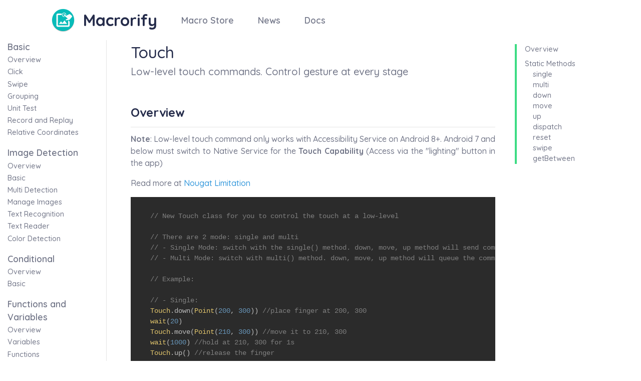

--- FILE ---
content_type: text/html; charset=utf-8
request_url: https://kok-emm.com/docs/reference/touch
body_size: 5137
content:
<!DOCTYPE html>
<html lang="en">
<head>
    <meta charset="utf-8" />
    <meta name="viewport" content="width=device-width, initial-scale=1.0">
    <title>Touch - Macrorify</title>
    <meta name="robots" content="noodp,index,follow" />
    <meta name="description" content="Low-level touch commands. Control gesture at every stage" />
    <meta property="og:image" content="/Content/Images/ic_launcher_round.png" />
    <link rel="icon" href="/Content/favicon.ico" />
    <link href="https://stackpath.bootstrapcdn.com/bootstrap/4.3.1/css/bootstrap.min.css" rel="stylesheet"/>

<link href="/Content/fontawesomecss?v=mbI6ShR8xuA4pK6IacwYCCgd7zXOKHU44hoSGHJuWUU1" rel="stylesheet"/>
<script src="https://kit.fontawesome.com/80982d78bc.js"></script>


<link href="/Content/docs?v=I9E8WEXFFMRnnyh6wzisOGjKfRpFFPfZ-yCYtxoRAGg1" rel="stylesheet"/>

<link href="https://cdnjs.cloudflare.com/ajax/libs/highlight.js/10.7.2/styles/darcula.min.css" rel="stylesheet"/>
<script src="https://cdnjs.cloudflare.com/ajax/libs/highlight.js/10.7.2/highlight.min.js"></script>
        <script src="/Scripts/emscript.js"></script>
    <link href="/Content/style?v=se7-VTGVhzoc0l70xBcxbSSniE6_0wofURJOIMRmi8w1" rel="stylesheet"/>


    <script src="https://code.iconify.design/1/1.0.6/iconify.min.js"></script>

    <script src="https://cdnjs.cloudflare.com/ajax/libs/modernizr/2.8.3/modernizr.min.js"></script>

    <script src="https://cdnjs.cloudflare.com/ajax/libs/snarkdown/2.0.0/snarkdown.umd.min.js"></script>


    
    <!-- Global site tag (gtag.js) - Google Analytics -->
    <script async src="https://www.googletagmanager.com/gtag/js?id=UA-161458611-1"></script>
    <script>
        window.dataLayer = window.dataLayer || [];
        function gtag() { dataLayer.push(arguments); }
        gtag('js', new Date());

        gtag('config', 'UA-161458611-1');
    </script>
</head>
<body>
    <!-- check javascript disable -->
    <noscript>Look like you've disabled Javascript. Most of the site required Javascript to work. If you want to login navigate to /Account/Login.</noscript>

    <div class="body-content text-normal">
        <header class="w-100 position-static">
    <div class="container macrorify-nav-one">
        <div class="macrorify-nav-wrapper">
            <div class="macrorify-nav-left">
                <div class="d-flex align-items-center">
                        <button class="macrorify-nav-toggle d-md-none d-flex align-items-center mr-2" type="button" data-toggle="collapse" data-target="#nav-links" aria-controls="navbarSupportedContent" aria-expanded="false" aria-label="Toggle navigation">
                            <span class="iconify text-heading" data-icon="codicon:three-bars" data-inline="false" style="font-size: 1.5rem"></span>
                        </button>
                    <img class="macrorify-logo" src="/Content/Images/ic_launcher_round.png" alt="Icon" title="Icon">
                    <div class="macrorify-logo-name ml-3"><a href="/" class="text-heading link">Macrorify</a></div>
                 </div>
            </div>
            <div class="macrorify-nav-right collapse" id="nav-links">
                <div class="macrorify-nav-links">
                        <div class="macrorify-nav-links-item ml-5 font-weight-600" style="font-size: 1.1rem">
                            <a href="/macro" class="text-normal link">Macro&nbsp;Store</a>
                        </div>
                        <div class="macrorify-nav-links-item ml-5 font-weight-600" style="font-size: 1.1rem">
                            <a href="/news" class="text-normal link">News</a>
                        </div>
                        <div class="macrorify-nav-links-item ml-5 font-weight-600" style="font-size: 1.1rem">
                            <a href="/docs" class="text-normal link">Docs</a>
                        </div>
                </div>
                    <div class="position-relative macrorify-signin d-none d-md-block">
                        
                    </div>
            </div>
        </div>
    </div>
</header>


        

<div class="container-fluid">
    <div class="row">
        <div class="col-12 col-lg-3 col-xl-2 macrorify-doc-nav-wrapper">
            <div class="d-lg-none d-flex justify-content-start align-items-center cursor-pointer" data-toggle="collapse" data-target="#macrorify-doc-nav">
                <div class="mr-3"><span class="iconify text-muted" data-icon="mdi:menu" data-inline="false" style="font-size: 1.5rem"></span></div>
                <div class="header-6">Index</div>
            </div>
            <div class="macrorify-doc-nav collapse" id="macrorify-doc-nav">
                <div class="macrorify-doc-nav-section">
                    <div class="macrorify-doc-nav-section-heading">
                        Basic
                    </div>
                    <div class="macrorify-doc-nav-section-sub ">
                        <a class="link text-normal" href="/docs/basic">Overview</a>
                    </div>
                    <div class="macrorify-doc-nav-section-sub ">
                        <a class="link text-normal" href="/docs/basic/click">Click</a>
                    </div>
                    <div class="macrorify-doc-nav-section-sub ">
                        <a class="link text-normal" href="/docs/basic/swipe">Swipe</a>
                    </div>
                    <div class="macrorify-doc-nav-section-sub ">
                        <a class="link text-normal" href="/docs/basic/grouping">Grouping</a>
                    </div>
                    <div class="macrorify-doc-nav-section-sub ">
                        <a class="link text-normal" href="/docs/basic/unit-test">Unit Test</a>
                    </div>
                    <div class="macrorify-doc-nav-section-sub ">
                        <a class="link text-normal" href="/docs/basic/record">Record and Replay</a>
                    </div>
                    <div class="macrorify-doc-nav-section-sub ">
                        <a class="link text-normal" href="/docs/basic/relative-coordinates">Relative Coordinates</a>
                    </div>
                </div>

                <div class="macrorify-doc-nav-section mt-3">
                    <div class="macrorify-doc-nav-section-heading">
                        Image Detection
                    </div>
                    <div class="macrorify-doc-nav-section-sub ">
                        <a class="link text-normal" href="/docs/image-detection">Overview</a>
                    </div>
                    <div class="macrorify-doc-nav-section-sub ">
                        <a class="link text-normal" href="/docs/image-detection/basic">Basic</a>
                    </div>
                    <div class="macrorify-doc-nav-section-sub ">
                        <a class="link text-normal" href="/docs/image-detection/multi">Multi Detection</a>
                    </div>
                    <div class="macrorify-doc-nav-section-sub ">
                        <a class="link text-normal" href="/docs/image-detection/manage-images">Manage Images</a>
                    </div>
                    <div class="macrorify-doc-nav-section-sub ">
                        <a class="link text-normal" href="/docs/image-detection/text-recognition">Text Recognition</a>
                    </div>
                    <div class="macrorify-doc-nav-section-sub ">
                        <a class="link text-normal" href="/docs/image-detection/text-reader">Text Reader</a>
                    </div>
                    <div class="macrorify-doc-nav-section-sub ">
                        <a class="link text-normal" href="/docs/image-detection/color-detection">Color Detection</a>
                    </div>
                </div>

                <div class="macrorify-doc-nav-section mt-3">
                    <div class="macrorify-doc-nav-section-heading">
                        Conditional
                    </div>
                    <div class="macrorify-doc-nav-section-sub ">
                        <a class="link text-normal" href="/docs/conditional">Overview</a>
                    </div>
                    <div class="macrorify-doc-nav-section-sub ">
                        <a class="link text-normal" href="/docs/conditional/basic">Basic</a>
                    </div>
                </div>

                <div class="macrorify-doc-nav-section mt-3">
                    <div class="macrorify-doc-nav-section-heading">
                        Functions and Variables
                    </div>
                    <div class="macrorify-doc-nav-section-sub ">
                        <a class="link text-normal" href="/docs/functions-variables">Overview</a>
                    </div>
                    <div class="macrorify-doc-nav-section-sub ">
                        <a class="link text-normal" href="/docs/functions-variables/variables">Variables</a>
                    </div>
                    <div class="macrorify-doc-nav-section-sub ">
                        <a class="link text-normal" href="/docs/functions-variables/functions">Functions</a>
                    </div>
                </div>

                <div class="macrorify-doc-nav-section mt-3">
                    <div class="macrorify-doc-nav-section-heading">
                        Setting Builder
                    </div>
                    <div class="macrorify-doc-nav-section-sub ">
                        <a class="link text-normal" href="/docs/setting-builder">Overview</a>
                    </div>
                    <div class="macrorify-doc-nav-section-sub ">
                        <a class="link text-normal" href="/docs/setting-builder/views">Views</a>
                    </div>
                    <div class="macrorify-doc-nav-section-sub ">
                        <a class="link text-normal" href="/docs/setting-builder/usage">Usage</a>
                    </div>
                </div>

                <div class="macrorify-doc-nav-section mt-3">
                    <div class="macrorify-doc-nav-section-heading">
                        Developer
                    </div>
                    <div class="macrorify-doc-nav-section-sub ">
                        <a class="link text-normal" href="/docs/developer">Overview</a>
                    </div>
                    <div class="macrorify-doc-nav-section-sub ">
                        <a class="link text-normal" href="/docs/developer/basic">Basic</a>
                    </div>
                    <div class="macrorify-doc-nav-section-sub ">
                        <a class="link text-normal" href="/docs/developer/flavor">Flavor</a>
                    </div>
                    <div class="macrorify-doc-nav-section-sub ">
                        <a class="link text-normal" href="/docs/developer/monetize">Monetize</a>
                    </div>
                </div>

                <div class="macrorify-doc-nav-section mt-3">
                    <div class="macrorify-doc-nav-section-heading">
                        Abstract Mode
                    </div>
                    <div class="macrorify-doc-nav-section-sub ">
                        <a class="link text-normal" href="/docs/abstract">Overview</a>
                    </div>
                    <div class="macrorify-doc-nav-section-sub ">
                        <a class="link text-normal" href="/docs/abstract/action">Action</a>
                    </div>
                    <div class="macrorify-doc-nav-section-sub ">
                        <a class="link text-normal" href="/docs/abstract/condition">Condition</a>
                    </div>
                    <div class="macrorify-doc-nav-section-sub ">
                        <a class="link text-normal" href="/docs/abstract/job">Job</a>
                    </div>
                    <div class="macrorify-doc-nav-section-sub ">
                        <a class="link text-normal" href="/docs/abstract/custom-action">Custom Action</a>
                    </div>
                    <div class="macrorify-doc-nav-section-sub ">
                        <a class="link text-normal" href="/docs/abstract/variable">Variable</a>
                    </div>
                </div>

                <div class="macrorify-doc-nav-section mt-3">
                    <div class="macrorify-doc-nav-section-heading">
                        Native Service
                    </div>
                    <div class="macrorify-doc-nav-section-sub ">
                        <a class="link text-normal" href="/docs/native-service">Installation</a>
                    </div>
                </div>

                <div class="macrorify-doc-nav-section mt-3">
                    <div class="macrorify-doc-nav-section-heading">
                        EMScript
                    </div>
                    <div class="macrorify-doc-nav-section-sub ">
                        <a class="link text-normal" href="/docs/emscript">Overview</a>
                    </div>
                    <div class="macrorify-doc-nav-section-sub ">
                        <a class="link text-normal" href="/docs/emscript/basic">Basic Syntax</a>
                    </div>
                    <div class="macrorify-doc-nav-section-sub ">
                        <a class="link text-normal" href="/docs/emscript/examples">Example Usages</a>
                    </div>
                </div>

                <div class="macrorify-doc-nav-section mt-3">
                    <div class="macrorify-doc-nav-section-heading">
                        Reference
                    </div>
                    <div class="macrorify-doc-nav-section-sub ">
                        <a class="link text-normal" href="/docs/reference/changelog">Changelog</a>
                    </div>

                    <div class="macrorify-doc-nav-section-sub  mt-3">
                        <a class="link text-normal" href="/docs/reference/click">click()</a>
                    </div>
                    <div class="macrorify-doc-nav-section-sub ">
                        <a class="link text-normal" href="/docs/reference/swipe">swipe()</a>
                    </div>
                    <div class="macrorify-doc-nav-section-sub ">
                        <a class="link text-normal" href="/docs/reference/wait">wait()</a>
                    </div>
                    <div class="macrorify-doc-nav-section-sub ">
                        <a class="link text-normal" href="/docs/reference/array">Array</a>
                    </div>
                    <div class="macrorify-doc-nav-section-sub ">
                        <a class="link text-normal" href="/docs/reference/map">Map</a>
                    </div>
                    <div class="macrorify-doc-nav-section-sub ">
                        <a class="link text-normal" href="/docs/reference/point">Point</a>
                    </div>
                    <div class="macrorify-doc-nav-section-sub ">
                        <a class="link text-normal" href="/docs/reference/swipepoint">SwipePoint</a>
                    </div>
                    <div class="macrorify-doc-nav-section-sub ">
                        <a class="link text-normal" href="/docs/reference/multiswipe">MultiSwipe</a>
                    </div>
                    <div class="macrorify-doc-nav-section-sub ">
                        <a class="link text-normal" href="/docs/reference/multiswipebuilder">MultiSwipeBuilder</a>
                    </div>
                    <div class="macrorify-doc-nav-section-sub active">
                        <a class="link text-normal" href="/docs/reference/touch">Touch</a>
                    </div>
                    <div class="macrorify-doc-nav-section-sub ">
                        <a class="link text-normal" href="/docs/reference/region">Region</a>
                    </div>
                    <div class="macrorify-doc-nav-section-sub ">
                        <a class="link text-normal" href="/docs/reference/match">Match</a>
                    </div>
                    <div class="macrorify-doc-nav-section-sub ">
                        <a class="link text-normal" href="/docs/reference/matchtext">MatchText</a>
                    </div>
                    <div class="macrorify-doc-nav-section-sub ">
                        <a class="link text-normal" href="/docs/reference/template">Template</a>
                    </div>
                    <div class="macrorify-doc-nav-section-sub ">
                        <a class="link text-normal" href="/docs/reference/templatebuilder">TemplateBuilder</a>
                    </div>
                    <div class="macrorify-doc-nav-section-sub ">
                        <a class="link text-normal" href="/docs/reference/cparam">CParam</a>
                    </div>
                    <div class="macrorify-doc-nav-section-sub ">
                        <a class="link text-normal" href="/docs/reference/sparam">SParam</a>
                    </div>
                    <div class="macrorify-doc-nav-section-sub ">
                        <a class="link text-normal" href="/docs/reference/fparam">FParam</a>
                    </div>
                    <div class="macrorify-doc-nav-section-sub ">
                        <a class="link text-normal" href="/docs/reference/tparam">TParam</a>
                    </div>
                    <div class="macrorify-doc-nav-section-sub ">
                        <a class="link text-normal" href="/docs/reference/rparam">RParam</a>
                    </div>
                    <div class="macrorify-doc-nav-section-sub ">
                        <a class="link text-normal" href="/docs/reference/setting">Setting</a>
                    </div>
                    <div class="macrorify-doc-nav-section-sub ">
                        <a class="link text-normal" href="/docs/reference/settingbuilder">SettingBuilder</a>
                    </div>
                    <div class="macrorify-doc-nav-section-sub ">
                        <a class="link text-normal" href="/docs/reference/dialog">Dialog</a>
                    </div>
                    <div class="macrorify-doc-nav-section-sub ">
                        <a class="link text-normal" href="/docs/reference/textview">TextView</a>
                    </div>
                    <div class="macrorify-doc-nav-section-sub ">
                        <a class="link text-normal" href="/docs/reference/edittext">EditText</a>
                    </div>
                    <div class="macrorify-doc-nav-section-sub ">
                        <a class="link text-normal" href="/docs/reference/checkbox">Checkbox</a>
                    </div>
                    <div class="macrorify-doc-nav-section-sub ">
                        <a class="link text-normal" href="/docs/reference/radiogroup">RadioGroup</a>
                    </div>
                    <div class="macrorify-doc-nav-section-sub ">
                        <a class="link text-normal" href="/docs/reference/imagepicker">ImagePicker</a>
                    </div>
                    <div class="macrorify-doc-nav-section-sub ">
                        <a class="link text-normal" href="/docs/reference/recorder">Recorder</a>
                    </div>
                    <div class="macrorify-doc-nav-section-sub ">
                        <a class="link text-normal" href="/docs/reference/tablayout">TabLayout</a>
                    </div>
                    <div class="macrorify-doc-nav-section-sub ">
                        <a class="link text-normal" href="/docs/reference/record">Record</a>
                    </div>
                    <div class="macrorify-doc-nav-section-sub ">
                        <a class="link text-normal" href="/docs/reference/onscreentext">OnScreenText</a>
                    </div>
                    <div class="macrorify-doc-nav-section-sub ">
                        <a class="link text-normal" href="/docs/reference/console">Con</a>
                    </div>
                    <div class="macrorify-doc-nav-section-sub ">
                        <a class="link text-normal" href="/docs/reference/str">Str</a>
                    </div>
                    <div class="macrorify-doc-nav-section-sub ">
                        <a class="link text-normal" href="/docs/reference/num">Num</a>
                    </div>
                    <div class="macrorify-doc-nav-section-sub ">
                        <a class="link text-normal" href="/docs/reference/color">Color</a>
                    </div>
                    <div class="macrorify-doc-nav-section-sub ">
                        <a class="link text-normal" href="/docs/reference/datetime">DateTime</a>
                    </div>
                    <div class="macrorify-doc-nav-section-sub ">
                        <a class="link text-normal" href="/docs/reference/timespan">TimeSpan</a>
                    </div>
                    <div class="macrorify-doc-nav-section-sub ">
                        <a class="link text-normal" href="/docs/reference/stopwatch">Stopwatch</a>
                    </div>
                    <div class="macrorify-doc-nav-section-sub ">
                        <a class="link text-normal" href="/docs/reference/clipboard">Clipboard</a>
                    </div>
                    <div class="macrorify-doc-nav-section-sub ">
                        <a class="link text-normal" href="/docs/reference/overlay">Overlay</a>
                    </div>
                    <div class="macrorify-doc-nav-section-sub ">
                        <a class="link text-normal" href="/docs/reference/file">File</a>
                    </div>
                    <div class="macrorify-doc-nav-section-sub ">
                        <a class="link text-normal" href="/docs/reference/sys">Sys</a>
                    </div>
                    <div class="macrorify-doc-nav-section-sub ">
                        <a class="link text-normal" href="/docs/reference/cache">Cache</a>
                    </div>
                    <div class="macrorify-doc-nav-section-sub ">
                        <a class="link text-normal" href="/docs/reference/screencapture">ScreenCapture</a>
                    </div>
                    <div class="macrorify-doc-nav-section-sub ">
                        <a class="link text-normal" href="/docs/reference/env">Env</a>
                    </div>
                    <div class="macrorify-doc-nav-section-sub ">
                        <a class="link text-normal" href="/docs/reference/math">Math</a>
                    </div>
                    <div class="macrorify-doc-nav-section-sub " style="margin-bottom: 3rem">
                        <a class="link text-normal" href="/docs/reference/version">Version</a>
                    </div>
                </div>
            </div>
        </div>
        <div class="col-12 col-lg-9 col-xl-10">
            <div class="row flex-row-reverse">
                <div class="col-12 col-md-3 macrorify-doc-table-wrapper mt-3 mt-md-0">
                    <div class="macrorify-doc-table">
<div class="macrorify-doc-table-heading">
    <a class="link text-normal" href="#overview">Overview</a>
</div>
<div class="macrorify-doc-table-heading">
    <a class="link text-normal" href="#static-methods">Static Methods</a>
</div>
    <div class="macrorify-doc-table-sub">
        <a class="link text-normal" href="#single">single</a>
    </div>

    <div class="macrorify-doc-table-sub">
        <a class="link text-normal" href="#multi">multi</a>
    </div>

    <div class="macrorify-doc-table-sub">
        <a class="link text-normal" href="#down">down</a>
    </div>

    <div class="macrorify-doc-table-sub">
        <a class="link text-normal" href="#move">move</a>
    </div>

    <div class="macrorify-doc-table-sub">
        <a class="link text-normal" href="#up">up</a>
    </div>

    <div class="macrorify-doc-table-sub">
        <a class="link text-normal" href="#dispatch">dispatch</a>
    </div>

    <div class="macrorify-doc-table-sub">
        <a class="link text-normal" href="#reset">reset</a>
    </div>

    <div class="macrorify-doc-table-sub">
        <a class="link text-normal" href="#swipe">swipe</a>
    </div>

    <div class="macrorify-doc-table-sub">
        <a class="link text-normal" href="#getbetween">getBetween</a>
    </div>

                    </div>
                </div>
                <div class="col-12 col-md-9 pl-lg-5 pr-lg-4">
                    <div class="macrorify-doc-content">
                        <div class="header-3 text-heading">
                            Touch
                        </div>
                        <p class="header-6 text-normal font-weight-500">
                            Low-level touch commands. Control gesture at every stage
                        </p>



<div class="header-5 macrorify-doc-content-heading text-heading" id="overview">
    Overview
</div>
<p>
    <b>Note</b>: Low-level touch command only works with Accessibility Service on Android 8+. Android 7 and below must switch to Native Service for the <b>Touch Capability</b> (Access via the "lighting" button in the app)
</p>
<p>
    Read more at <a class="link" href="/docs/basic/swipe#nougat-limit">Nougat Limitation</a>
</p>
<pre class="lang-emscript">
<code>
    // New Touch class for you to control the touch at a low-level

    // There are 2 mode: single and multi
    // - Single Mode: switch with the single() method. down, move, up method will send command immediately, index is ignored and default to 0. Use to control 1 finger
    // - Multi Mode: switch with multi() method. down, move, up method will queue the commands for each finger. Use dispatch() method to dispatch the queued commands. Use reset() to clear queue

    // Example:

    // - Single:
    Touch.down(Point(200, 300)) //place finger at 200, 300
    wait(20)
    Touch.move(Point(210, 300)) //move it to 210, 300
    wait(1000) //hold at 210, 300 for 1s
    Touch.up() //release the finger

    // - Multi
    Touch.multi()
    Touch.down(Point(200, 300)) //place finger 0 at 200,300
    Touch.down(Point(300, 300), 1) //place finger 1 at 300,300
    Touch.dispatch() //send command
    wait(20)
    Touch.move(Point(300, 400), 1) //move finger 1 to 300,400
    Touch.dispatch()
    wait(20)
    Touch.down(Point(200, 500)) //move finger 0 to 200,500
    Touch.down(Point(300, 500), 1) //move finger 1 to 300,500
    Touch.dispatch()
    wait(1000)
    Touch.up() //release all fingers
    Touch.dispatch()

    // Note:
    // 1. A gesture is comprise of a down, multiple optional move and a single up. Multiple fingers also count as 1 gesture
    // 2. There can only be one gesture on the screen
    // 3. If another gesture is initialized (via down) while the previous gesture is not finished (not up yet) then the previous gesture will be canceled but also the new gesture will be invalidated

    // From 3 points above: 
    // - A gesture must be complete, an invalid down, move, up sequence will do nothing and also cancel whatever commands you've sent
    // - From point 3, hold one finger and another finger tapping will not work (start another down gesture while previous is not finished)

    // This class doesn't work on Android 7 users with Accessibility Service so it's good practice to check for that and warn the user to switch to Native Service
    // Example detect code
    if (Sys.info("dev.sdk") < 26 and Sys.info("dev.touch") == 0)
        Sys.err("Android 7 with Accessibility detected. Please install Native Service and switch the Touch Capability method in the app for this macro to work")
</code>
</pre>

<div class="header-5 macrorify-doc-content-heading text-heading" id="static-methods">
    Static Methods
</div>
    <div class="header-6 macrorify-doc-content-sub text-heading" id="single">
        single
    </div>
    <code>static void&nbsp;single()</code>
    <p>Switch to Single Mode.<br/><br/><b>Single Mode</b>: <code>down, move, up</code> method will send command immediately, index is ignored and default to 0. Use to control 1 finger</p>


    <div class="header-6 macrorify-doc-content-sub text-heading" id="multi">
        multi
    </div>
    <code>static void&nbsp;multi()</code>
    <p>Switch to Multi Mode.<br/><br/><b>Multi Mode</b>: <code>down, move, up</code> method will queue the commands for each finger. Use <code>dispatch()</code> method to dispatch the queued commands. Use <code>reset()</code> to clear queue</p>


    <div class="header-6 macrorify-doc-content-sub text-heading" id="down">
        down
    </div>
    <code>static void&nbsp;down(point: <a class="link" target="blank" href="/docs/reference/point">Point</a>, index: <span class="macrorify-code-literal">number</span> = 0)</code>
    <p>Send down command, the finger is held until <code>up()</code> is called</p>
        <table class="table table-bordered">
            <tbody>
                    <tr>
                        <td colspan="2" class="text-heading">
                            Parameters
                        </td>
                    </tr>
        
            <tr>
                <td>
                    point
                </td>
                <td>
                    Coordinates to send command
                </td>
            </tr>
        
        
            <tr>
                <td>
                    index
                </td>
                <td>
                    Index of the finger (0-9)
                </td>
            </tr>
        
                            </tbody>
        </table>


    <div class="header-6 macrorify-doc-content-sub text-heading" id="move">
        move
    </div>
    <code>static void&nbsp;move(point: <a class="link" target="blank" href="/docs/reference/point">Point</a>, index: <span class="macrorify-code-literal">number</span> = 0)</code>
    <p>Send move command, the finger is moved to <code>point</code>. Can only be called after <code>down()</code></p>
        <table class="table table-bordered">
            <tbody>
                    <tr>
                        <td colspan="2" class="text-heading">
                            Parameters
                        </td>
                    </tr>
        
            <tr>
                <td>
                    point
                </td>
                <td>
                    Coordinates to send command
                </td>
            </tr>
        
        
            <tr>
                <td>
                    index
                </td>
                <td>
                    Index of the finger (0-9)
                </td>
            </tr>
        
                            </tbody>
        </table>


    <div class="header-6 macrorify-doc-content-sub text-heading" id="up">
        up
    </div>
    <code>static void&nbsp;up(index: <span class="macrorify-code-literal">number</span> = 0)</code>
    <p>Send up command, lift the finger. Can only be called after <code>down()</code> or <code>move()</code>. Calling this method in Multi Mode without any arguments will lift all fingers</p>
        <table class="table table-bordered">
            <tbody>
                    <tr>
                        <td colspan="2" class="text-heading">
                            Parameters
                        </td>
                    </tr>
        
            <tr>
                <td>
                    index
                </td>
                <td>
                    Index of the finger (0-9)
                </td>
            </tr>
        
                            </tbody>
        </table>


    <div class="header-6 macrorify-doc-content-sub text-heading" id="dispatch">
        dispatch
    </div>
    <code>static void&nbsp;dispatch()</code>
    <p>Only in Multi Mode. Dispatch all queued touch commands</p>


    <div class="header-6 macrorify-doc-content-sub text-heading" id="reset">
        reset
    </div>
    <code>static void&nbsp;reset()</code>
    <p>Only in Multi Mode. Reset the touch commands queue</p>


    <div class="header-6 macrorify-doc-content-sub text-heading" id="swipe">
        swipe
    </div>
    <code>static void&nbsp;swipe(swipePoint: <a class="link" target="blank" href="/docs/reference/swipepoint">SwipePoint</a>)</code>
    <p>Helper method to create a smooth swipe. Can only be called after <code>down()</code> and in Single Mode</p>
        <table class="table table-bordered">
            <tbody>
                    <tr>
                        <td colspan="2" class="text-heading">
                            Parameters
                        </td>
                    </tr>
        
            <tr>
                <td>
                    swipePoint
                </td>
                <td>
                    Coordinates and speed are used to create swipe path
                </td>
            </tr>
        
                            </tbody>
        </table>


    <div class="header-6 macrorify-doc-content-sub text-heading" id="getbetween">
        getBetween
    </div>
    <code>static <a class="link" target="blank" href="/docs/reference/point">Point[]</a>&nbsp;getBetween(swipePoint: <a class="link" target="blank" href="/docs/reference/swipepoint">SwipePoint</a>, point: <a class="link" target="blank" href="/docs/reference/point">Point</a>)</code>
    <p>Helper method to generate in-between points between two points.</p>
        <table class="table table-bordered">
            <tbody>
                    <tr>
                        <td colspan="2" class="text-heading">
                            Parameters
                        </td>
                    </tr>
        
            <tr>
                <td>
                    swipePoint
                </td>
                <td>
                    Coordinates and speed are used to create swipe path
                </td>
            </tr>
        
        
            <tr>
                <td>
                    point
                </td>
                <td>
                    The end point
                </td>
            </tr>
        
                                    <tr>
                        <td colspan="2" class="text-heading">
                            Return
                        </td>
                    </tr>
                    <tr>
                        <td>
                            <a class="link" target="blank" href="/docs/reference/point">Point[]</a>
                        </td>
                        <td>
                            The in-between points
                        </td>
                    </tr>
            </tbody>
        </table>

                    </div>
                </div>
            </div>
        </div>
    </div>
</div>




        <section class="macrorify-footer text-normal">
    <div class="container">
        <div class="row">
            <div class="col-12 col-lg-4">
                <div class="d-flex align-items-center">
                    <img class="macrorify-logo" src="/Content/Images/ic_launcher_round.png" alt="Icon" title="Icon" />

                    <div class="macrorify-footer-appname text-heading">
                        Macrorify
                    </div>
                </div>
                <div class="font-weight-500 macrorify-footer-appdesc">
                    Auto Clicker with powerful Image Detection and Text Recognition
                </div>
            </div>
            <div class="col-12 col-lg-4 mt-5 mt-lg-0">
                <div class="macrorify-footer-nav d-flex justify-content-between">
                    <div class="macrorify-footer-nav-content">
                        <div class="macrorify-footer-nav-content-heading font-weight-700 text-heading">
                            Explore
                        </div>
                        <div class="macrorify-footer-nav-content-sub">
                            <a class="macrorify-footer-link text-normal" href="/macro" target="_blank">Macro Store</a>
                        </div>
                        <div class="macrorify-footer-nav-content-sub">
                            <a class="macrorify-footer-link text-normal" href="/news" target="_blank">News</a>
                        </div>
                        <div class="macrorify-footer-nav-content-sub">
                            <a class="macrorify-footer-link text-normal" href="/docs" target="_blank">Docs</a>
                        </div>
                        <div class="macrorify-footer-nav-content-sub">
                            <a class="macrorify-footer-link text-normal" href="https://play.google.com/store/apps/details?id=com.kok_emm.mobile" target="_blank">Download</a>
                        </div>
                    </div>
                    <div class="macrorify-footer-nav-content">
                        <div class="macrorify-footer-nav-content-heading font-weight-700 text-heading">
                            Links
                        </div>
                        <div class="macrorify-footer-nav-content-sub">
                            <a class="macrorify-footer-link text-normal" href="/contact" target="_blank">Contact</a>
                        </div>
                        <div class="macrorify-footer-nav-content-sub">
                            <a class="macrorify-footer-link text-normal" href="/privacy" target="_blank">Privacy</a>
                        </div>
                        <div class="macrorify-footer-nav-content-sub">
                            <a class="macrorify-footer-link text-normal" href="/terms" target="_blank">Terms</a>
                        </div>
                        <div class="macrorify-footer-nav-content-sub">
                            <a class="macrorify-footer-link text-normal" href="/community-guidelines" target="_blank">Guidelines</a>
                        </div>
                    </div>
                </div>
            </div>
            <div class="col-12 col-lg-4 mt-5 mt-lg-0">
                <div class="d-flex justify-content-around align-items-center h-100 px-5 py-3">
                    <div class="macrorify-footer-social-item d-flex justify-content-center align-items-center position-relative">
                        <span class="iconify" data-icon="mdi:facebook" data-inline="false" style="color: #FFF;"></span>
                        <a href="https://www.facebook.com/Macrorify-103809774467636" target="_blank" class="w-100 h-100 position-absolute"></a>
                    </div>
                    <div class="macrorify-footer-social-item d-flex  justify-content-center align-items-center position-relative">
                        <span class="iconify" data-icon="mdi:youtube" data-inline="false" style="color: #FFF;"></span>
                        <a href="https://www.youtube.com/channel/UCDhaksKwmDSs81_qYvohz3A" target="_blank" class="w-100 h-100 position-absolute"></a>
                    </div>
                    <div class="macrorify-footer-social-item d-flex  justify-content-center align-items-center position-relative">
                        <span class="iconify" data-icon="mdi:discord" data-inline="false" style="color: #FFF;"></span>
                        <a href="https://bit.ly/macrorifydiscord" target="_blank" class="w-100 h-100 position-absolute"></a>
                    </div>
                </div>
            </div>
        </div>
    </div>
</section>

        <section>
            <div class="text-center text-normal font-weight-500 mt-5">
                <p class="copy-right">&copy; 2026 - Macrorify by KoK-CODE</p>
            </div>
        </section>
    </div>
    <script src="https://code.jquery.com/jquery-3.4.1.min.js"></script>


<script src="https://cdnjs.cloudflare.com/ajax/libs/jquery-validate/1.17.0/jquery.validate.min.js"></script>
<script src="https://cdnjs.cloudflare.com/ajax/libs/jquery-validation-unobtrusive/3.2.11/jquery.validate.unobtrusive.min.js"></script>

    <script src="https://cdnjs.cloudflare.com/ajax/libs/popper.js/1.14.3/umd/popper.min.js"></script>

    <script src="https://stackpath.bootstrapcdn.com/bootstrap/4.3.1/js/bootstrap.min.js"></script>

    <script src="/Scripts/js?v=P5fBl3-IQT_YNqF6XTL5UkrYO4mooahf5Yqf6KPmpec1"></script>


        <script>
            hljs.highlightAll();
        </script>

    
</body>
</html>

--- FILE ---
content_type: text/css; charset=utf-8
request_url: https://kok-emm.com/Content/docs?v=I9E8WEXFFMRnnyh6wzisOGjKfRpFFPfZ-yCYtxoRAGg1
body_size: 236
content:
.macrorify-doc-nav-wrapper{position:sticky;top:2.5rem;left:0;height:calc(100vh - 2.5rem);z-index:888;overflow-y:auto;border-right:1px solid rgba(0,0,0,.1);font-size:.9rem}.macrorify-doc-nav-section-heading{font-size:1.1rem;font-weight:600}.macrorify-doc-nav-section-sub{margin-top:.2rem}.macrorify-doc-nav-section-sub.active>a{color:#fd632f!important}.macrorify-doc-table-wrapper{position:sticky;top:2.5rem;right:0;height:calc(100vh - 2.5rem);z-index:888;overflow-y:auto;font-size:.9rem}.macrorify-doc-nav-wrapper::-webkit-scrollbar,.macrorify-doc-table-wrapper::-webkit-scrollbar{height:.3rem;width:.3rem}.macrorify-doc-nav-wrapper::-webkit-scrollbar-corner,.macrorify-doc-table-wrapper::-webkit-scrollbar-corner{background:0}.macrorify-doc-nav-wrapper::-webkit-scrollbar-thumb,.macrorify-doc-table-wrapper::-webkit-scrollbar-thumb{background:rgba(129,139,139,.25);border-radius:.5rem}.macrorify-doc-table{border-left:4px solid #3ddc84;padding-left:1rem}.macrorify-doc-table-heading{margin-top:.5rem}.macrorify-doc-table-sub{margin-left:1rem}.macrorify-doc-content{text-align:justify}.macrorify-doc-content li{margin-top:.3rem}.macrorify-doc-content-heading{margin-top:3rem;margin-bottom:.7rem;padding-bottom:.7rem;border-bottom:1px solid rgba(0,0,0,.1)}.macrorify-doc-content-sub{font-weight:600;font-size:1.1rem;position:relative;padding-left:1.5rem;margin-top:1.5rem;margin-bottom:.5rem}.macrorify-doc-content-sub:before{content:"#";color:#fc0076;position:absolute;left:0;margin-top:.15rem;padding-right:.5em;font-size:1.2em;line-height:1;font-weight:bold}.macrorify-svg-icon{width:2rem;position:relative;bottom:-.5rem;margin:0 .2rem}.macrorify-doc-iconify{font-size:2rem;vertical-align:-.25em}.macrorify-doc-img{max-width:15rem;margin-top:.2rem;margin-bottom:.5rem}.macrorify-code-literal{color:#6896ba}.macrorify-code-string{color:#6a8759}.macrorify-doc-content td[colspan="2"]{background-color:rgba(0,0,0,.05);font-size:1.1rem;font-weight:700}

--- FILE ---
content_type: text/css; charset=utf-8
request_url: https://kok-emm.com/Content/style?v=se7-VTGVhzoc0l70xBcxbSSniE6_0wofURJOIMRmi8w1
body_size: 2834
content:
@import url('https://fonts.googleapis.com/css?family=Quicksand:400,500,600,700&display=swap');.logo{width:9rem;display:block}body{font-family:'Quicksand',sans-serif;height:100%;margin:0;padding:0;font-weight:500}.icon-link{cursor:pointer}.cursor-pointer{cursor:pointer}.padding{padding:1rem}.jumbotron{border-radius:0}.fas,.far{transition:100ms transform}.fas:hover,.far:hover{transform:scale(1.1)}.table-row-padding td{padding-top:1rem;padding-bottom:1rem}.dropdown-divider{width:90%;margin:auto}.dropdown .dropdown-menu.dropdown-menu-right{margin-right:1.4rem;margin-top:-.5rem}.dropdown-login{min-width:20.8rem;padding:2rem}.fa-check-circle{color:green}.fa-times-circle{color:red}.notification{display:none;position:fixed;top:1rem;right:1rem;z-index:9999;max-width:50vw;transition:100ms top}.spinner-border{width:3rem;height:3rem;z-index:9990}.spinner-cover{background-color:rgba(200,200,200,.05);position:fixed;width:100vw;height:100vh;top:0;left:0;display:flex;justify-content:center;align-items:center}.description{display:none;position:absolute;z-index:3;max-width:45vw;max-height:50vh}.description img{width:100%}.pagesize-select{flex:0 0 4rem;-ms-flex:0 0 4rem}.table-macro th{position:relative}th a{position:absolute;height:100%;width:100%;top:0;left:0}.table-macro thead tr th,.table-macro tbody tr td{overflow:hidden;white-space:nowrap}.sort,.sort-asc,.sort-desc{cursor:pointer}.sort::before{content:"";font-family:'Font Awesome 5 Pro','Font Awesome 5 Free';margin-right:.5rem}.sort-desc::before{content:"";font-family:'Font Awesome 5 Pro','Font Awesome 5 Free';margin-right:.5rem}.sort-asc::before{content:"";font-family:'Font Awesome 5 Pro','Font Awesome 5 Free';margin-right:.5rem}.link{cursor:pointer;color:#3498db;text-decoration:none;transition:color 200ms ease-in-out}.link:hover{color:#fd632f;text-decoration:none}.fa-search{color:#2c3e50}.fa-search:hover{color:#6b6b6b}#myMacroTable{margin-left:auto;margin-right:auto;width:75%}.table-macro{overflow:auto}.table thead th{border-bottom:0;border-top:0}.table-macro thead tr{background-color:#3498db;color:#ecf0f1;font-size:1.1rem}.table-macro thead tr th:first-child{border-top-left-radius:10px}.table-macro thead tr th:last-child{border-top-right-radius:10px}.table-macro tbody tr:last-child{border-bottom:2px solid #3498db}.table-macro .thead>th{min-width:200px}.table-macro tbody tr:hover{background-color:#ecf0f1}.search-box{position:relative;border:0;width:40px;height:40px;font-size:.9rem}.search-box input{position:absolute;right:0;padding:0 1rem;height:40px;border:0;border-radius:40px;width:35px;opacity:0;outline:0;transition:200ms width}.search-box:hover>input{width:200px;opacity:1;border:1px solid #000}.search-box:hover>.search-btn{border:0}.search-btn{display:flex;justify-content:center;align-items:center;position:absolute;right:0;height:40px;width:40px;border-radius:50%;border:1px solid #000}.center{display:grid}.center>.table-macro{justify-self:center}.macro-toolbar-container{display:grid;grid-template-columns:max-content 1fr}.macro-toolbar-container .macro-navigation{display:grid;grid-template-columns:max-content max-content max-content}.macrosummary-container{display:grid;grid-template-columns:max-content 1fr max-content 1fr;grid-column-gap:1rem;color:#313131}.fa-comment-dots{color:#16a085}.comment-box{font-size:.95rem}.comment-area>.comment{margin-bottom:1rem}.comment{padding:0 .5rem 0 .5rem;border-left:2px solid #edeff1}.comment-area>.comment{margin-bottom:1rem}.comment-header{font-size:.85rem;opacity:.7}.comment-header>.comment-header-username{color:#dc3545}.comment-header .comment-header-divider{margin:0 .1rem 0 .1rem}.comment-header>.comment-header-date{font-size:.75rem}.comment-header .comment-header-lastedited{font-size:.75rem;font-style:italic}.comment .subcomment{margin-left:.5rem;margin-right:-.5rem}.comment .comment-footer{display:flex;margin-top:.3rem;justify-content:flex-end;align-content:flex-end;min-height:1.8rem}.comment .comment-footer button{height:80%;font-size:small;color:#87838c}.comment .comment-body{white-space:pre-line}.sup-number{display:inline-flex;flex-direction:column;justify-content:center;position:relative;height:1.2rem;width:1.2rem;bottom:.7rem;right:.65rem;border:1px solid #fff;border-radius:50%;color:#fff;text-align:center;font-size:.8rem;margin-right:-1rem}.changelog{}.changelog .changelog-title{cursor:pointer;font-size:150%;color:#34495e;margin-top:1rem}.changelog .changelog-title:first-of-type{margin-top:0}.changelog .changelog-content{margin-left:1.2rem;padding-left:1rem;border-left:2px solid #2980b9}.changelog .changelog-content .changelog-content-section{display:grid;grid-template-columns:max-content 1fr;grid-auto-rows:2.4rem max-content;grid-column-gap:.8rem;grid-row-gap:.5rem;margin-bottom:.5rem;grid-template-areas:'icon title' 'icon list';padding-left:1rem;padding-right:1rem}.changelog .changelog-content .changelog-content-section:first-of-type{padding-top:.5rem}.changelog .changelog-content .changelog-content-icon{grid-area:icon;width:2.4rem;height:2.4rem;border:0;border-radius:50%;background-color:#2980b9;text-align:center;font-size:1.2rem}.changelog .changelog-content .changelog-content-icon .fas{vertical-align:bottom;color:#fff}.changelog-content-section .changelog-content-section-title{grid-area:title;font-size:1.2rem;color:#34495e;align-self:center;vertical-align:middle}.changelog-content-section .changelog-content-section-list ul{padding-left:1rem;padding-bottom:0;margin-bottom:0}.video-modal .fas.fa-times{position:absolute;top:1rem;right:1rem;font-size:3rem;color:#ecf0f1;opacity:.8;transition:200ms opacity;cursor:pointer}.video-modal .fas.fa-times:hover{opacity:1}.video-modal iframe{position:absolute;top:50%;left:50%;transform:translate(-50%,-50%);width:80vw;height:45vw}.field-validation-error{color:#dc3545;overflow:hidden;color:red;font-style:italic}.input-validation-error{border-color:#dc3545}.macrorify-nav-one{padding:1rem 2rem}.macrorify-nav-toggle{padding:.5rem;border:0;border-radius:.2rem;background-color:transparent;cursor:pointer}.macrorify-nav-wrapper{display:flex;align-items:center}.macrorify-nav-left{display:flex;align-items:center}.macrorify-nav-right{display:flex;justify-content:space-between;align-items:center;width:100%}.macrorify-nav-right.show,.macrorify-nav-right.collapse{display:flex}.macrorify-nav-links{display:flex;justify-content:flex-start}.macrorify-logo{width:3rem}.macrorify-logo-name{font-size:2rem;font-weight:bold}.macrorify-footer{margin-top:10rem}.macrorify-footer-nav-content-heading{margin-top:.75rem;font-size:1.1rem;margin-bottom:1.625rem}.macrorify-footer-nav-content-sub{font-weight:500;font-size:1rem;margin-top:1rem}.macrorify-footer-appname{font-size:2rem;font-weight:700;margin-left:1rem}.macrorify-footer-appdesc{margin-top:1rem}.macrorify-footer-social-item{width:3rem;height:3rem;border-radius:50%;background-color:#737789;cursor:pointer;font-size:2rem;transition:background-color 200ms ease-in-out}.macrorify-footer-social-item:hover{background-color:#08bdba}.macrorify-footer-link{text-decoration:none;transition:color 200ms ease-in-out}.macrorify-footer-link:hover{text-decoration:none;color:#fd632f}.bottom-notification-wrapper{position:fixed;bottom:0;border-top:.1rem solid #3498db;padding:.5rem 2rem;width:100%;background-color:#fff;visibility:hidden;color:#34495e}.bottom-notification-wrapper .bottom-notification-title{font-size:1.2rem;color:#2980b9}.bottom-notification-wrapper .bottom-notification-close{position:absolute;top:1rem;right:1rem;font-size:1rem;cursor:pointer;color:#3498db}.lazy-img{position:relative;padding:0 1rem;margin-bottom:.5rem}.lazy-img img{max-width:100%}[data-lazy="img"]{visibility:hidden;opacity:0}[data-lazy="spinner"]{position:absolute;left:50%;top:50%;transform:translate(-50%,-50%);color:#3498db}.slideDown{animation:slideDown 500ms ease-in-out forwards}.slideUp{animation:slideUp 500ms ease-in-out forwards}.slideUpMargin{animation:slideUpMargin 500ms ease-in-out forwards}@keyframes slideDown{from{transform:translate(0,-10px);opacity:0;visibility:hidden}to{transform:translate(0,0);opacity:1;visibility:visible}}@keyframes slideUp{from{transform:translateY(10px);opacity:0}to{transform:translateY(0);opacity:1}}@keyframes slideUpMargin{from{margin-top:10px;opacity:0}to{margin-top:inherit;opacity:1}}@keyframes slideLeft{from{transform:translateX(10px);opacity:0}to{transform:inherit;opacity:inherit}}@keyframes move{from{transform:rotate(0deg) translateX(-.5rem)}to{transform:rotate(360deg) translateX(.5rem)}}.btn-round{padding:.5rem 2rem;border-radius:3rem;border:none;outline:none;transition:opacity 200ms ease-in-out;text-decoration:none}.btn-round:hover{opacity:.8;text-decoration:none}.btn-round:focus{outline:none;border:solid 1px #ff006669}.text-deepred{color:#ff4500}.text-green{color:#16a085}.text-dark-green{color:#27ae60}.text-red-light{color:#e74c3c}.text-red-dark{color:#c0392b}.text-dark-purple{color:#8e44ad}.text-white-light{color:#ecf0f1}.text-gray-1{color:#95a5a6}.text-normal{color:#737789}.text-heading{color:#252c4b}.text-crimson{color:#f06}.text-material-secondary{color:#03dac6}.br-green-1{background-color:#1abc9c}.br-green-2{background-color:#16a085}.br-blue-1{background-color:#3498db}.br-blue-2{background-color:#2980b9}.br-gray-1{background-color:#95a5a6}.br-deep-red{background-color:#ff4500}.bg-peter{background-color:#3498db}.bgi-gradient-red{background-image:linear-gradient(60deg,#fc0076,#ff80bf)}.header-1{font-size:2.5rem}.header-2{font-size:2.25rem}.header-3{font-size:2rem}.header-4{font-size:1.75rem;font-weight:bold}.header-5{font-size:1.5rem;font-weight:bold}.header-6{font-size:1.25rem;font-weight:bold}.header-margin-1-2{margin-bottom:1rem;margin-top:2rem}.font-size-1-2{font-size:1.2rem}.font-weight-400{font-weight:400}.font-weight-500{font-weight:500}.font-weight-600{font-weight:600}.font-weight-700{font-weight:700}@media only screen and (min-width:1024px)and (max-height:1366px)and (orientation:portrait)and (-webkit-min-device-pixel-ratio:1.5){}@media only screen and (max-width:1199px){.macrorify-home-main-ss-one{height:35rem;right:12rem}.macrorify-home-main-ss-two{height:30rem}.macrorify-home-imagedec-left{padding-left:0}.macrorify-home-features-left{width:100%}}@media only screen and (max-width:992px){.table-macro thead tr th:nth-child(4){border-top-right-radius:10px}#navbar .nav-link{font-size:1rem;margin-right:0}.macrorify-home-main{height:65rem}.macrorify-home-main-ss{margin-top:3rem}.macrorify-home-main-ss-one{right:16rem}.macrorify-home-main-ss-two{right:2rem}.macrorify-home-imagedec-bg{width:60rem}.macrorify-home-main-left{text-align:center;padding-top:3rem}.macrorify-home-main-cta{align-self:center}.macrorify-home-imagedec-left{display:none}.macrorify-doc-nav-wrapper{position:static;height:auto}.macrorify-doc-table-wrapper{position:static;height:auto}}@media only screen and (min-width:992px){.macrorify-doc-nav{display:block!important}}@media only screen and (max-width:768px){.macrorify-logo{width:2.5rem}.macrorify-nav-one{padding:1rem 1rem}.macrorify-nav-wrapper{flex-direction:column;align-items:flex-start}.macrorify-nav-right{flex-direction:column;align-items:flex-start}.macrorify-nav-right .nav-item button{padding-left:0}.macrorify-nav-right.collapse{display:none}.macrorify-nav-right.collapse.show{display:flex}.macrorify-nav-links{flex-direction:column}.macrorify-nav-links .macrorify-nav-links-item{margin-left:0!important;margin-top:.5rem;font-size:1rem}}@media only screen and (max-width:576px){.table-macro thead tr th{overflow:hidden;white-space:nowrap}.table-macro tbody tr td{overflow:auto;white-space:normal}.macro-toolbar-container{grid-template-columns:1fr;grid-template-rows:max-content max-content;grid-row-gap:.3rem}.macrosummary-container{grid-template-columns:max-content}.macrosummary-container>label{margin-top:.5rem;margin-bottom:0}.macrosummary-container>label:first-of-type{margin-top:0}.unordered-list{padding-left:0}.index-container{width:18rem;font-size:.9rem;padding-left:2rem;right:-16rem}.index-container .index-btn img{width:2rem}.macrorify-logo-name{font-size:1.5rem}.macrorify-home-main-heading{font-size:3.375rem}.macrorify-home-main-sub{font-size:1.2rem}.macrorify-home-imagedec-card{width:36rem}.macrorify-home-imagedec-right-content{width:24rem;padding-left:2rem}.macrorify-home-imagedec-right-content-heading{font-size:1.875rem}.macrorify-home-imagedec-right-content-sub{font-size:1.2rem}.macrorify-home-imagedec-right-content-item{font-size:1rem}.macrorify-home-main-ss-one{right:50%;transform:translate(50%,0)}.macrorify-home-main-ss-two{display:none}.macrorify-home-features-item-icon{width:5rem;height:5rem;font-size:3rem}.macrorify-home-features-item-icon-bg{width:5rem;height:5rem}.macrorify-home-features-item-content-sub{font-size:1rem}}

--- FILE ---
content_type: application/javascript; charset=utf-8
request_url: https://cdnjs.cloudflare.com/ajax/libs/snarkdown/2.0.0/snarkdown.umd.min.js
body_size: 635
content:
!function(e,n){"object"==typeof exports&&"undefined"!=typeof module?module.exports=n():"function"==typeof define&&define.amd?define(n):(e=e||self).snarkdown=n()}(this,function(){var m={"":["<em>","</em>"],_:["<strong>","</strong>"],"*":["<strong>","</strong>"],"~":["<s>","</s>"],"\n":["<br />"]," ":["<br />"],"-":["<hr />"]};function h(e){return e.replace(RegExp("^"+(e.match(/^(\t| )+/)||"")[0],"gm"),"")}function $(e){return(e+"").replace(/"/g,"&quot;").replace(/</g,"&lt;").replace(/>/g,"&gt;")}return function e(n,r){var t,o,a,c,s,l=/((?:^|\n+)(?:\n---+|\* \*(?: \*)+)\n)|(?:^``` *(\w*)\n([\s\S]*?)\n```$)|((?:(?:^|\n+)(?:\t|  {2,}).+)+\n*)|((?:(?:^|\n)([>*+-]|\d+\.)\s+.*)+)|(?:!\[([^\]]*?)\]\(([^)]+?)\))|(\[)|(\](?:\(([^)]+?)\))?)|(?:(?:^|\n+)([^\s].*)\n(-{3,}|={3,})(?:\n+|$))|(?:(?:^|\n+)(#{1,6})\s*(.+)(?:\n+|$))|(?:`([^`].*?)`)|(  \n\n*|\n{2,}|__|\*\*|[_*]|~~)/gm,g=[],u="",p=r||{},f=0;function i(e){var n=m[e[1]||""],r=g[g.length-1]==e;return n?n[1]?(r?g.pop():g.push(e),n[0|r]):n[0]:e}function d(){for(var e="";g.length;)e+=i(g[g.length-1]);return e}for(n=n.replace(/^\[(.+?)\]:\s*(.+)$/gm,function(e,n,r){return p[n.toLowerCase()]=r,""}).replace(/^\n+|\n+$/g,"");a=l.exec(n);)o=n.substring(f,a.index),f=l.lastIndex,t=a[0],o.match(/[^\\](\\\\)*\\$/)||((s=a[3]||a[4])?t='<pre class="code '+(a[4]?"poetry":a[2].toLowerCase())+'"><code'+(a[2]?' class="language-'+a[2].toLowerCase()+'"':"")+">"+h($(s).replace(/^\n+|\n+$/g,""))+"</code></pre>":(s=a[6])?(s.match(/\./)&&(a[5]=a[5].replace(/^\d+/gm,"")),c=e(h(a[5].replace(/^\s*[>*+.-]/gm,""))),">"==s?s="blockquote":(s=s.match(/\./)?"ol":"ul",c=c.replace(/^(.*)(\n|$)/gm,"<li>$1</li>")),t="<"+s+">"+c+"</"+s+">"):a[8]?t='<img src="'+$(a[8])+'" alt="'+$(a[7])+'">':a[10]?(u=u.replace("<a>",'<a href="'+$(a[11]||p[o.toLowerCase()])+'">'),t=d()+"</a>"):a[9]?t="<a>":a[12]||a[14]?t="<"+(s="h"+(a[14]?a[14].length:"="<a[13]?1:2))+">"+e(a[12]||a[15],p)+"</"+s+">":a[16]?t="<code>"+$(a[16])+"</code>":(a[17]||a[1])&&(t=i(a[17]||"--"))),u+=o,u+=t;return(u+n.substring(f)+d()).replace(/^\n+|\n+$/g,"")}});

--- FILE ---
content_type: text/javascript; charset=utf-8
request_url: https://kok-emm.com/Scripts/js?v=P5fBl3-IQT_YNqF6XTL5UkrYO4mooahf5Yqf6KPmpec1
body_size: 10915
content:
/* Minification failed. Returning unminified contents.
(53,58-59): run-time error JS1100: Expected ',': =
(71,69-70): run-time error JS1100: Expected ',': =
(71,76-77): run-time error JS1002: Syntax error: ,
(71,86-87): run-time error JS1100: Expected ',': =
(71,93-94): run-time error JS1002: Syntax error: ,
(71,107-108): run-time error JS1100: Expected ',': =
(71,113-114): run-time error JS1002: Syntax error: ,
(71,122-123): run-time error JS1100: Expected ',': =
(112,97-98): run-time error JS1100: Expected ',': =
(141,53-54): run-time error JS1100: Expected ',': =
(141,59-60): run-time error JS1002: Syntax error: ,
(141,73-74): run-time error JS1100: Expected ',': =
(180,38-39): run-time error JS1100: Expected ',': =
(207,64-65): run-time error JS1100: Expected ',': =
(207,69-70): run-time error JS1002: Syntax error: ,
(207,83-84): run-time error JS1100: Expected ',': =
(253,29-30): run-time error JS1100: Expected ',': =
(327,67-68): run-time error JS1100: Expected ',': =
(541,115-116): run-time error JS1195: Expected expression: )
(541,118-119): run-time error JS1195: Expected expression: >
(543,10-11): run-time error JS1195: Expected expression: ,
(545,10-11): run-time error JS1195: Expected expression: )
(561,1-2): run-time error JS1002: Syntax error: }
(564,28-29): run-time error JS1004: Expected ';': {
(612,40-41): run-time error JS1100: Expected ',': =
(627,64-65): run-time error JS1100: Expected ',': =
(627,71-72): run-time error JS1002: Syntax error: ,
(627,85-86): run-time error JS1100: Expected ',': =
(833,77-78): run-time error JS1195: Expected expression: >
(842,10-11): run-time error JS1195: Expected expression: )
(849,64-65): run-time error JS1195: Expected expression: >
(853,10-11): run-time error JS1195: Expected expression: )
(854,5-6): run-time error JS1002: Syntax error: }
(856,30-31): run-time error JS1197: Too many errors. The file might not be a JavaScript file: .
(560,5-18): run-time error JS1018: 'return' statement outside of function: return Filter
 */
//validate filesize limit
function showOnFileInput() {
    $(".custom-file-input").on("change", function () {
        var fileName = $(this).val().split('\\').pop();
        $(this).siblings(".custom-file-label").html(fileName);
    });
}
function addCustomValidator() {
    jQuery.validator.addMethod("maxfilesize", function (value, element, params) {
        if (!this.optional(element)) {
            if (element.files.length < 1 || element.files == null || element.files == undefined) {
                // No files selected
                return true;
            }

            if (!element.files || !element.files[0].size) {
                // This browser doesn't support the HTML5 API
                return true;
            }
            var max = parseInt(params) * 102400;

            return element.files[0].size < max;
        }
    }, '');
    jQuery.validator.unobtrusive.adapters.addSingleVal('maxfilesize', 'maxsize');

    jQuery.validator.addMethod("extension", function (value, element, params) {
        if (!this.optional(element)) {
            if (element.files.length < 1 || element.files == null || element.files == undefined) {
                // No files selected
                return true;
            }

            if (!element.files || !element.files[0].size) {
                // This browser doesn't support the HTML5 API
                return true;
            }

            var fileExtension = element.files[0].name.split('.').pop();

            return fileExtension.toLowerCase() === params;
        }
    }, '');
    jQuery.validator.unobtrusive.adapters.addSingleVal('extension', 'ext');
}

//Get anti-forgery token
getToken = function () {
    return $('input[name = "__RequestVerificationToken"]').val();
}

//slide target in and out
function animateTransition(targetOut, targetIn, duration = 500) {
    targetIn.removeAttr('style');
    targetOut.removeAttr('style');
    targetIn.css({ 'opacity': '0', 'position': 'relative', 'left': '400px'})
    targetOut.css({ 'opacity': '1', 'position': 'absolute', 'left': '0px', 'top': '1rem'})
    $.when(targetOut.animate({
        opacity: '0',
        left: '-400px',
    }, duration)).done(function () {
        targetOut.css('display', 'none');
    })
    targetIn.animate({
        opacity: '1',
        left: '0px',
    }, duration)
}

//Use to ajax get the partial view form
function ajaxGetPartialView(url, method, data, injectElement, cache = false, replace = false, displaynone = true, append = true) {
    showSpinner();
    return $.ajax({
        url: url,
        type: method,
        data: data,
        cache: cache,
        dataType: "html",
        success: function (result) {
            if (result) {
                try {
                    result = $(result);
                } catch (e) {
                    result = $('');
                }

                if (displaynone)
                    result.css('display', 'none');

                ReApplyValidationToForm(result);
                if (replace) {
                    injectElement.empty();
                    injectElement.html(result);
                } else {
                    if (append)
                        injectElement.append(result);
                    else
                        injectElement.prepend(result);
                }
            }
        },
        error: function () {
            showNotification('danger', "Cannot process your request at the moment. Please try again later.")
        },
        complete: function () {
            showSpinner(false);
        }
    });
}

//Get ajax json data in background
function ajaxGetJsonData(url, method, data, successCallBack, completeCallBack, showNotification = false) {
    return $.ajax({
        url: url,
        type: method,
        data: data,
        dataType: "json",
        success: function (result) {
            if (successCallBack)
                successCallBack(result);
        },
        error: function () {
            if (showNotification)
                showNotification('danger', "Cannot process your request at the moment. Please try again later.");
        },
        complete: function (jqXHR, status) {
            if (completeCallBack)
                completeCallBack(jqXHR, status);
        }
    });
}

//reapply validate to form after ajax call
function ReApplyValidationToForm(form) {
    form.removeData("validator");
    form.removeData("unobtrusiveValidation");
    $.validator.unobtrusive.parse(form);
}

//Generic function to ajax submit a form
function ajaxSubmitForm(form, formMethod, serialize = true, processData = true) {
    if (!form.valid())
        return $.when(null);
    showSpinner();
    var url = form.attr('action');
    if (serialize)
        var data = form.serialize();
    else {
        var data = new FormData(form[0]);
    }

    return $.ajax({
        url: url,
        type: formMethod,
        data: data,
        processData: processData,
        success: function (result) {
            if (result.success) {
                showNotification('success', result.message);
            }
            else {
                if (Array.isArray(result.message))
                    showNotification('danger', result.message);
                else {
                    var errors = $(result).find('.validation-summary-errors');
                    showNotification('danger', errors.html());
                }
            }
        },
        error: function () {
            showNotification('danger', "Cannot process your request at the moment. Please try again later.")
        },
        complete: function () {
            showSpinner(false);
        }
    });
}

//generic ajax post that only show notification
function ajaxPost(url, data, loading = true) {
    if (loading)
        showSpinner();
    return $.ajax({
        url: url,
        data: data,
        type: 'post',
        success: function (result) {
            if (result == "")
                return;

            if (result.success)
                showNotification('success', result.message);
            else
                showNotification('danger', result.message);
        },
        error: function () {
            showNotification('danger', "Cannot process your request at the moment. Please try again later.")
        },
        complete: function () {
            if (loading)
                showSpinner(false);
        }
    })
}

/* Show notification */
function showNotification(notificationType, messages, duration = 500, autoDismiss = 3000) {
    var notification = $('<div class="alert notification" role="alert"></div>');
    var status = $('<div><strong></strong></div>');
    notification.addClass('alert-' + notificationType);

    switch (notificationType) {
        case 'success':
            status.find('strong').text('Success: ');
            break;
        case 'danger':
            status.find('strong').text('Error: ');
            break;
    }

    if (!Array.isArray(messages))
        messages = status.append(messages);
    else
        messages = status.append(toUnorderedList(messages));
    
    notification.html(messages);

    //check for unclose notification, push the notification down
    var existingNoti = $('.notification');
    var margin = parseInt($('body').css('font-size').replace("px", ""))*2;
    $('body').append(notification);
    if (existingNoti.length > 0) {
        existingNoti.each(function () {
            var offsetTop = $(this).offset().top;
            var notihei = notification.height();
            offsetTop += notihei + margin;
            $(this).css('top', offsetTop)
        });
    }

    notification.show(duration);

    setTimeout(function () {
        notification.hide(duration);
    }, autoDismiss);

    setTimeout(function () {
        notification.remove();
    }, autoDismiss + duration);
}

/*  show loading spinner */
function showSpinner(isShow = true) {
    var spinner = $('<div class="spinner-cover"><div class="spinner-border text-primary"></div></div>');
    if (isShow) {
        $('body').append(spinner);
    } else {
        $('body').find('.spinner-cover').remove();
    }
}

/* Convert array to ul*/
function toUnorderedList(array) {
    var ul = $('<ul></ul>');
    for (var i = 0; i < array.length; i++) {
        ul.append('<li>' + array[i] + '</li>');
    }

    return ul.html();
}

/* reset form */
function formReset(form) {
    form.trigger('reset');
    form.find('.custom-file-input').val("");
    form.find('.field-validation-error').empty();
    form.find('.field-validation-valid').empty();
    form.find('.validation-summary-errors').empty();
}

//Apply pop up
//function reApplyDescriptionPopup(selector, popClass) {
//    var pop;
//    if (navigator.userAgent.indexOf("Firefox") != -1)
//        return;
//    document.onmousemove = ({ pageX, pageY }) => {
//        mouse.pageX = pageX - scrollX;
//        mouse.pageY = pageY - scrollY;
//    }

//    $(selector)
//        .mouseenter(function () {
//            var index = $(this).index();
//            var ref = {
//                getBoundingClientRect: () => ({
//                    top: mouse.pageY - 50,
//                    right: mouse.pageX + 50,
//                    bottom: mouse.pageY - 50,
//                    left: mouse.pageX - 50,
//                    width: 0,
//                    height: 0,
//                }),
//                clientWidth: 0,
//                clientHeight: 0,
//            }
//            var descriptiondiv = "#" + popClass + index;
//            pop = $(descriptiondiv);
//            pop.css('display','block')
//            new Popper(ref, pop, {
//                placement: 'right',
//            }).scheduleUpdate();            
//        })
//        .mouseleave(function () {
//            if (pop) {
//                pop.css('display', 'none');
//            }
//        })
//}

//check if element is empty
function isEmpty(element) {
    return !$.trim(element.html())
}

//define filter object
Filter = function () {
    function Filter(getDataUrl, toolbar, containerToInject, isPop = true) {
        this.getDataUrl = getDataUrl;
        this.toolbar = toolbar;
        this.containerToInject = containerToInject;
        this.currentPage = 1;
        this.pageSize = 10;
        this.sortOrder = "desc";
        this.sortCategory = "date";
        this.oldSortCategory = "date";
        this.searchString = "";       
        this.searchCategory = "name";
        this.uploaderName = "";
        this.popup;
        this.isPop = isPop;
    }

    Filter.prototype.initialize = function () {
        //extract param from querystring
        var querystring = window.location.search;
        if (querystring.length > 0) {
            querystring = querystring.substring(1);
            var urlParams = new URLSearchParams(querystring);
            var params = Object.fromEntries(urlParams);
            this.currentPage = (params.page && params.page != "") ? parseInt(params.page) : this.currentPage;
            this.pageSize = params.show ? parseInt(params.show) : this.pageSize;
            this.sortOrder = params.sort ? params.sort.split(':')[1] : this.sortOrder;
            this.sortCategory = params.sort ? params.sort.split(':')[0] : this.sortCategory;
            this.oldSortCategory = this.sortCategory;
            this.searchString = params.search ? params.search.split(':')[1] : "";
            this.searchCategory = params.search ? params.search.split(':')[0] : "";
            this.uploaderName = params.uploader ? params.uploader : "";
        }

        //apply popup and update page state
        this.applyPopupAndUpdateState();

        //enable cache
        sessionStorage.clear();
        enableAjaxCache();

        this.attachHandler();
    }

    Filter.prototype.attachHandler = function () {
        var self = this;

        self.toolbar.on("click", 'button[data-role="nextbtn"]', function () {
            self.currentPage++;
            self.doFilter();
        });

        self.toolbar.on("click", 'button[data-role="prevbtn"]', function () {
            self.currentPage--;
            self.doFilter();
        });

        self.toolbar.on("change", '[data-select="pageSize"]', function () {
            self.pageSize = this.options[this.selectedIndex].value;
            self.doFilter();
        });

        self.toolbar.on("click", '[data-role="topagebtn"]', function () {
            var value = $('[data-input="topage"]').val();
            self.currentPage = (value == "" || value <= 0 || !$.isNumeric(value)) ? 1 : value;
            self.doFilter();
        });

        self.toolbar.on("keypress", '[data-input="topage"]', function (e) {
            if (e.keyCode == 13) {
                self.currentPage = (this.value == "" || this.value <= 0 || !$.isNumeric(this.value)) ? 1 : this.value;
                self.doFilter();
            }
        });

        self.toolbar.on("keypress", '[data-input="searchBox"]', function (e) {
            if (e.keyCode == 13) {
                var select = $('[data-select="searchCategory"]');
                self.searchCategory = select[0].options[select[0].selectedIndex].value;
                self.search = this.value;
                self.doFilter();
            }
        });

        self.toolbar.on("click", '[data-role="searchbtn"]', function () {
            var select = $('[data-select="searchCategory"]');
            var searchBox = $('[data-input="searchBox"]');
            self.searchCategory = select[0].options[select[0].selectedIndex].value;
            self.search = searchBox.val();
            self.doFilter();
        });

        self.containerToInject.on("click", '[data-role="sort"]', function () {
            self.sort = this.dataset.sortby;
            self.doFilter();
        });

        self.containerToInject.on("click", '[data-role="uploaderFilter"]', function () {
            self.filterUploader = this.innerText;
            self.doFilter();
        });

        self.toolbar.on("click", '[data-role="clearFilter"]', function () {
            var clear = this.dataset.clear;
            switch (clear) {
                case "search":
                    self.search = "";
                    break;
                case "uploader":
                    self.filterUploader = "";
                    break;
            }

            self.doFilter();
        });
    }

    Filter.prototype.updateState = function () {
        //update next previous button state
        if (this.currentPage <= 1)
            $('button[data-role="prevbtn"]').parent().addClass('disabled');
        else
            $('button[data-role="prevbtn"]').parent().removeClass('disabled');
        if (this.pageSize > $('.table-macro tbody tr').length)
            $('button[data-role="nextbtn"]').parent().addClass('disabled');
        else
            $('button[data-role="nextbtn"]').parent().removeClass('disabled');

        //update current page count
        $('[data-text="currentPage"]').html(this.currentPage);

        //update searchbox
        $('[data-input="searchBox"]').val(this.searchString);

        //update sort icon
        var thname = '[data-sortby="name"]';
        var thgame = '[data-sortby="game"]';
        var thuploader = '[data-sortby="uploader"]';
        var thdate = '[data-sortby="date"]';
        switch (this.sortCategory) {
            case 'name':
                (this.sortOrder === 'asc') ? $(thname).removeClass('sort').addClass('sort-asc') : $(thname).removeClass('sort').addClass('sort-desc');
                break;
            case 'uploader':
                (this.sortOrder === 'asc') ? $(thuploader).removeClass('sort').addClass('sort-asc') : $(thuploader).removeClass('sort').addClass('sort-desc');
                break;
            case 'game':
                (this.sortOrder === 'asc') ? $(thgame).removeClass('sort').addClass('sort-asc') : $(thgame).removeClass('sort').addClass('sort-desc');
                break;
            case 'date':
                (this.sortOrder === 'asc') ? $(thdate).removeClass('sort').addClass('sort-asc') : $(thdate).removeClass('sort').addClass('sort-desc');
                break;
        }

        //update filter badges
        $('[data-contain="filterBadge"]').empty();
        if (this.searchString != "")
            this.addBadges("search", this.searchString);
        if (this.uploaderName != "")
            this.addBadges("uploader", this.uploaderName);
    }

    Filter.prototype.addBadges = function (filterType, filterString) {
        $('[data-contain="filterBadge"]').append($('<h5 data-role="clearFilter" data-clear="' + filterType + '" style="cursor:pointer"><span class="badge badge-info mx-1">' + filterType + ': ' + filterString + '<span><sup> x</sup></span></span></h5>'))
    };

    Object.defineProperty(Filter.prototype, "search", {
        set: function (value) {
            this.searchString = value;
            this.uploaderName = "";
            this.currentPage = 1;
        }
    });

    Object.defineProperty(Filter.prototype, "filterUploader", {
        set: function (value) {
            this.uploaderName = value;
            this.searchString = "";
            this.currentPage = 1;
        }
    });

    Object.defineProperty(Filter.prototype, "sort", {
        set: function (value) {
            this.sortCategory = value;
            if (this.sortCategory === this.oldSortCategory) {
                this.sortOrder = (this.sortOrder === null || this.sortOrder === undefined || this.sortOrder === "" || this.sortOrder === "desc")
                    ? 'asc' : 'desc';
            } else {
                this.sortOrder = 'desc';
            }

            this.oldSortCategory = this.sortCategory;
        }
    });

    Filter.prototype.buildQueryString = function () {
        var url = '';
        if (this.currentPage !== null && this.currentPage !== undefined)
            url += "?page=" + this.currentPage;
        if (this.pageSize !== null && this.pageSize !== undefined)
            url += "&show=" + this.pageSize;
        if (this.searchString !== null && this.searchString !== undefined && this.searchString !== "")
            url += "&search=" + this.searchCategory + ":" + this.searchString;
        if (this.uploaderName !== null && this.uploaderName !== undefined && this.uploaderName !== "")
            url += "&uploader=" + this.uploaderName;
        if (this.sortCategory !== null && this.sortCategory !== undefined && this.sortCategory !== "")
            url += "&sort=" + this.sortCategory + ":" + this.sortOrder;

        return url;
    }

    Filter.prototype.doFilter = function () {
        var self = this;
        var query = this.buildQueryString();
        ajaxGetPartialView(this.getDataUrl + query, 'get', null, this.containerToInject, true, true, false).then(() => {
            self.applyPopupAndUpdateState();
        }, () => {
            self.applyPopupAndUpdateState();
        });
        window.history.pushState({}, "", query)        
    }

    Filter.prototype.applyPopupAndUpdateState = function () {
        //if (!this.popup && this.isPop != false) {
        //    this.popup = new DescriptionPopup('#macroList', 'description_');
        //    this.popup.initialize();
        //    this.popup.activate();
        //}

        //update page state
        this.updateState();
    }

    return Filter;
}();

//cache content
function enableAjaxCache() {
    $.ajaxPrefilter(function (options, originalOptions, jqXHR) {
        if (options.cache) {
            var success = originalOptions.success;
            var url = originalOptions.url;

            options.cache = false;

            options.beforeSend = function () {
                if (sessionStorage.getItem(url)) {
                    success(sessionStorage.getItem(url));
                    showSpinner(false);
                    return false;
                }
                return true;
            }

            options.success = function (result) {
                sessionStorage.setItem(url, result);
                if ($.isFunction(success))
                    success(result);
            }
        }
    });
};

//Copy text to clipboard
function copyToClipboard(text) {
    var $temp = $("<input style='position:fixed; top: 50%; left: 50%; transform: translate(-50%, -50%)'>");
    $("body").append($temp);
    $temp.val(text).focus().select();
    var result = document.execCommand("copy");
    $temp.remove();
    return result;
}

//randomly shuffle array
function shuffleArray(array) {
    for (var i = array.length - 1; i > 0; i--) {
        var j = Math.floor(Math.random() * (i + 1));
        var temp = array[i];
        array[i] = array[j];
        array[j] = temp;
    }
}

//define modal object
AppModal = function () {
    function AppModal(title, url, size = 'lg') {
        this.modalContainer =
            $('<div class="modal fade" tabindex="-1" role="dialog"><div class="modal-dialog modal-' + size + '">' +
                '<div class="modal-content">' +
                    '<div class="modal-header">' +
                        '<h4 class="modal-title ml-3 text-info">' + title + '</h4><div data-role="optional"></div>' +
                        '<button type="button" data-dismiss="modal" class="close">&times;</button>' +
                    '</div>' +
                    '<div class="modal-body"></div>' +
                '</div>' +
            '</div >');
        this.url = url;
        this.isLoaded = false;
    }

    AppModal.prototype.showModal = function (modal, isBodyForm = false, isTrumbowyg = false) {
        if (!this.isLoaded) {
            this.getModal(null).then(function (result) { 
                if (result) {
                    modal.isLoaded = true;
                    $('body').append(modal.modalContainer);

                    modal.modalContainer.modal('show');
                    if (isBodyForm) {
                        var form = modal.modalContainer.find('form');
                        formReset(form);
                        showOnFileInput();
                    }
                }
            });
        } else {
            this.modalContainer.modal('show');
        }
    };

    AppModal.prototype.closeModal = function () {
        this.modalContainer.modal('hide');
    }

    AppModal.prototype.getModal = function (data) {
        var modalBody = this.modalContainer.find('.modal-body');
        return ajaxGetPartialView(this.url, 'get', data, modalBody, false, true, false);
    };

    return AppModal;
}();

//define modal for discussion
DiscussionModal = function () {
    function DiscussionModal() {
        this.modal = null;
        this.getModalUrl = 'Discussion/AjaxGetDiscussionView';
        this.addCommentUrl = 'Discussion/AddComment';
        this.replyCommentUrl = 'Discussion/ReplyComment';
        this.editCommentUrl = 'Discussion/EditComment';
        this.loadMoreUrl = 'Discussion/LoadMoreComment';
        this.followUrl = 'Discussion/Follow';
        this.unFollowUrl = 'Discussion/UnFollow';
        this.followbtn = '<button type="button" class="btn btn-sm btn-success mx-2 my-auto text-white" data-role="followbtn" title="Follow this discussion"><span class="fas fa-plus"></span> Follow</button>';
        this.followedbtn = '<button type="button" class="btn btn-sm btn-outline-secondary mx-2 my-auto text-dark-50" data-role="followedbtn" title="Unfollow this discussion"><span class="fas fa-check"></span> Followed</button>';
        this.textbox = null;
        this.discussionId;
        this.cache = {};      
    }

    DiscussionModal.prototype.initialize = function (jQueryToAttachEvent) {
        var self = this;
        jQueryToAttachEvent.on("click", '[data-role="opendiscussion"]', function () {
            self.discussionId = this.dataset.discussionid;

            //Check if discussion icon is empty. if not then has notification. delete cache to reload
            if (!isEmpty($(this))) {
                delete self.cache[self.discussionId];
            }
            self.openDiscussion({ 'discussionId': self.discussionId });
        })
    }

    DiscussionModal.prototype.attachHandler = function () {
        var self = this;
        var modalbody = self.modal.modalContainer.find('.modal-body');

        modalbody.on("click", 'button[data-role="commentbtn"]', null, function () {
            self.addComment(self.discussionId, this)
        });

        modalbody.on("click", 'button[data-role="replybtn"]', null, function () {
            var commentId = this.dataset.comment;
            var parentId = this.dataset.reply;
            var parentname = this.dataset.name;
            var injectTarget = $(this).parent().siblings(this.dataset.inject);
            self.openTextbox(commentId, parentId, parentname, injectTarget);
        });

        modalbody.on("click", 'button[data-role="editbtn"]', null, function () {
            var commentId = this.dataset.comment;
            var replyId = this.dataset.reply;
            var originalMessage = $(this).closest('.comment').find(this.dataset.message).get(0).innerText;
            var injectTarget = $(this).parent().siblings(this.dataset.inject);
            self.openTextbox(commentId, replyId, null, injectTarget, originalMessage);
        });

        modalbody.on("click", 'button[data-role="loadcommentbtn"]', null, function () {
            self.loadMore(this)
        });

        modalbody.on("click", 'button[data-role="backtotopbtn"]', null, function () {
            self.modal.modalContainer.scrollTop(0);
        });

        self.modal.modalContainer.on("click", 'button[data-role="followbtn"]', null, function () {
            self.followDiscussion();
        });

        self.modal.modalContainer.on("click", 'button[data-role="followedbtn"]', null, function () {
            self.unFollowDiscussion();
        });

        self.modal.modalContainer.on("click", 'button[data-role="sharebtn"]', null, function () {
            self.shareLink(this, this.dataset.url);     
        });

    }

    DiscussionModal.prototype.createModal = function () {
        return new AppModal("Discussion", this.getModalUrl, 'xl');
    }

    DiscussionModal.prototype.openDiscussion = function (data) {
        var self = this;
        if (this.cache[this.discussionId] == undefined) {
            if (this.modal != null) {
                this.modal.modalContainer.remove();
            }
            this.modal = this.createModal();
            this.attachHandler();
            this.modal.getModal(data).then(function (result) {
                if (result) {
                    self.modal.isLoaded = true;
                    self.updateFollowStatus();
                    self.modal.showModal();
                    var key = self.discussionId;
                    self.cache[key] = self.modal;
                }
            });
        } else {
            this.modal.modalContainer.remove();
            this.modal = this.cache[this.discussionId];
            this.attachHandler();
            this.modal.showModal();
        }
    }

    DiscussionModal.prototype.addComment = function (discussionId, commentButton) {
        var token = this.modal.modalContainer.find('input[name = "__RequestVerificationToken"]').val();
        var message = $(commentButton.dataset.textbox).val();
        if (message.length < 1) {
            showNotification('danger', 'Please comment something');
            return;
        }
        var data = { '__RequestVerificationToken': token, 'discussionId': discussionId, 'message': message };
        ajaxGetPartialView(this.addCommentUrl, 'post', data, this.modal.modalContainer.find('.comment-area'), false, false, false, false).then(function (result) {
            if (result)
                $(commentButton.dataset.textbox).val("");
        });
    };

    DiscussionModal.prototype.replyComment = function (discussionId, commentId, parentId, parentname, replyButton) {
        var token = this.getToken();
        var message = $(replyButton.dataset.textbox).val();
        if (message.length < 1) {
            showNotification('danger', 'Please comment something');
            return;
        }

        var data = { '__RequestVerificationToken': token, 'discussionId': discussionId, 'commentId': commentId, 'parentId': parentId, 'message': message, 'parentname': parentname };
        var parentComment = $(replyButton).closest('.comment').find('.subcomment[data-comment="' + commentId + '"]').filter('.subcomment[data-reply="' + parentId + '"]');
        var self = this;
        ajaxGetPartialView(this.replyCommentUrl, 'post', data, parentComment, false, false, false, true).then(function (result) {
            if (result) {
                self.closeTextbox();
            }
        })
    }

    DiscussionModal.prototype.editComment = function (commentId, replyId, savebtn) {
        var editedMessage = $(savebtn).closest('.comment').find(savebtn.dataset.textbox).val();
        if (editedMessage.length < 1) {
            showNotification('danger', "You cannot leave the comment blank");
            return;
        }

        var token = this.modal.modalContainer.find('input[name = "__RequestVerificationToken"]').val();
        var originalMessageBody = $(savebtn).closest('.comment').find('.comment-body').first();
        var data = { '__RequestVerificationToken': token, 'commentId': commentId, 'replyId': replyId, 'editedMessage': editedMessage };
        var self = this;
        ajaxGetJsonData(this.editCommentUrl, 'post', data, function (result) {
            if (result.success) {
                originalMessageBody.text(editedMessage);
                self.closeTextbox();
            }
            else {
                showNotification('danger', result.message);
            }
        }, null, true)
    }

    DiscussionModal.prototype.loadMore = function (loadMorebtn) {
        var lastCommentDate = $(loadMorebtn).prev('.comment').find('.comment-header > .comment-header-date').get(0).innerText;
        var injectElement = $(loadMorebtn).parent('.comment-area');
        var data = { 'discussionId': this.discussionId, 'lastCommentDate': lastCommentDate }
        ajaxGetPartialView(this.loadMoreUrl, 'get', data, injectElement, false, false, false, true).then(function (result) {
            if (result)
                loadMorebtn.remove();
        });
    }

    DiscussionModal.prototype.followDiscussion = function () {
        var self = this
        var token = this.getToken();
        var data = { "__RequestVerificationToken": token, 'discussionId': this.discussionId }
        ajaxPost(this.followUrl, data, false).then((result, status, jqXHR) => {
            if (result.success) {
                $('button[data-role="followbtn"]').replaceWith(self.followedbtn);               
            }

            var response = JSON.parse(jqXHR.getResponseHeader("x-responded-json"));

            if (response.status == 401)
                window.location.href = "/Account/Login";
        });
    }

    DiscussionModal.prototype.unFollowDiscussion = function () {
        var self = this;
        var token = this.getToken();
        var data = { "__RequestVerificationToken": token, 'discussionId': this.discussionId }
        ajaxPost(this.unFollowUrl, data, false).then((result) => {
            if (result.success) {
                $('button[data-role="followedbtn"]').replaceWith(self.followbtn);
            }
        });
    }

    DiscussionModal.prototype.openTextbox = function (commentId, parentId, parentname, injectTarget, initialText = "") {
        if (this.textbox != null)
            this.closeTextbox();
        this.textbox = $(
            '<div class="form-group" style="display:none">' +
            '<textarea class="form-control" placeholder="Type to reply" rows="3" id="replyTextBox" required>' + initialText + '</textarea>' +
            '<div class="d-flex justify-content-end save-reply-btn">' +
            '<button type="button" class="btn btn-danger btn-sm mt-1 mx-1" data-role="savecommentbtn" data-textbox="#replyTextBox">Save</button>' +
            '<button type="button" class="btn btn-outline-danger btn-sm mt-1" data-role="cancelreplybtn">Cancel</button>' +
            '</div>' +
            '</div>');
        injectTarget.html(this.textbox);
        var self = this;

        this.textbox.on("click", 'button[data-role="cancelreplybtn"]', function () {
            self.closeTextbox();
        });

        this.textbox.on("click", 'button[data-role="savecommentbtn"]', function () {
            if (initialText == "")
                self.replyComment(self.discussionId, commentId, parentId, parentname, this);
            else {
                self.editComment(commentId, parentId, this);
            }
        });

        this.textbox.slideDown(200);
    }

    DiscussionModal.prototype.closeTextbox = function () {
        $.when(this.textbox.slideUp(200)).done(function (e) {
            e.remove();
        })
    }

    DiscussionModal.prototype.getToken = function () {
        return this.modal.modalContainer.find('input[name = "__RequestVerificationToken"]').val();
    }

    DiscussionModal.prototype.updateFollowStatus = function () {
        var optional = this.modal.modalContainer.find('.modal-header div[data-role="optional"]');
        if (this.modal.modalContainer.find('input[name="IsFollowed"]').val() == "True") {
            optional.replaceWith(this.followedbtn);
        }
        else {
            optional.replaceWith(this.followbtn);
        }          
    };  

    DiscussionModal.prototype.shareLink = function (ref, text) {
        var result = copyToClipboard(text);
        var poptext = (result == false || navigator.userAgent.indexOf("Firefox") != -1) ? "Can not copy to clipboard.<br/>Share link: " + text : "Link Copied";
        var pop = $('<div style="border: 1px solid #2980b9; padding: .5rem; z-index: 9999; margin-bottom: .5rem; border-radius: .5rem; color: #2c3e50"><span class="fas fa-copy"></span> ' + poptext + '</div>');
        $('body').append(pop);
        new Popper($(ref), pop, { placement: "top" });

        var timeout = (result == false || navigator.userAgent.indexOf("Firefox") != -1) ? 20000 : 2000;
        setTimeout(function () {
            pop.remove();
        }, timeout);     
    };
       
    return DiscussionModal;
}();

//Like object
LikeMacro = function () {
    function LikeMacro(mainContainer = "", likeUrl = "") {
        this.mainContainer = mainContainer;
        this.likeUrl = likeUrl;
        this.likedColor = '#e74c3c';
        this.unlikeColor = '#95a5a6';
    }

    LikeMacro.prototype.initialize = function () {
        var self = this;

        $(self.mainContainer).on("click", "[data-role='likebtn']", function () {
            var $button = $(this);
            var macroid = this.dataset.macroid;
            var isliked = this.dataset.isliked;
            var $bubble = $button.find('.sup-number')
            var likeCount = parseInt($button.find('.sup-number').text());

            if (isliked === 'true') {
                self.like(macroid, true).then(function (result) {
                    if (result) {
                        if (result.success) {
                            $button.css({ 'color': self.unlikeColor })
                            $bubble.css('background-color', self.unlikeColor);
                            $bubble.html(--likeCount);
                            $button.attr('data-isliked', 'false');
                        }
                    }
                });
            } else {
                self.like(macroid, false).then(function (result) {
                    if (result) {
                        if (result.success) {
                            $button.css({ 'color': self.likedColor })
                            $bubble.css('background-color', self.likedColor);
                            $bubble.html(++likeCount);
                            $button.attr('data-isliked', 'true');
                        }
                    }
                });
            }
        });
    }

    LikeMacro.prototype.like = function (macroId = 0, isliked = null) {
        if (macroId === 0 || isliked === null)
            return;

        var self = this;

        return ajaxPost(self.likeUrl, { '__RequestVerificationToken': getToken(), 'macroId': macroId, 'isliked': isliked }, true);
    }

    return LikeMacro;
}();

//Notification Object
Notification = function () {
    function Notification(getUrl) {
        this.getUrl = getUrl;
        this.notifications = [];
        this.total = 0;
        this.timer;
        this.bubble = '<span class="sup-number br-deep-red"><span>';
        this.hasNotification = false;
        this.hasNotificationColor = "text-deepred";
        this.hasNotificationBackground = "br-deep-red";
        this.noNotificationIcon = "fa-bell-slash";
        this.hasNotificationIcon = "fa-bell";
    }

    Notification.prototype.initialize = function (macroTableObject) {
        var self = this;
        this.getNotification();

        //attach handler to remove notification on the clicked discussion icon
        if (macroTableObject) {
            macroTableObject.on("click", '[data-role="opendiscussion"]', function () {
                var id = this.dataset.discussionid;
                self.removeNotification(id);
                self.updateUI(id);
            });
        }

        //update UI whenever ajax is complete
        $(document).ajaxComplete(function (event, xhr, settings) {
            if (settings.url.indexOf("Macro") != -1) {
                self.updateUI();
            }
        });
    }

    Notification.prototype.getNotification = function () {
        var self = this;
        ajaxGetJsonData(this.getUrl, 'get', {}, (result) => {
            self.notifications = result;
            self.updateUI();
            self.scheduleUpdate();
        }, null, false);
    }

    Notification.prototype.updateUI = function (id = null) {
        var self = this;   
        self.total = 0;
        var bell = $('[data-role="notification-bell"]');
        bell.empty();
        var discussionIcon = $('[data-role="opendiscussion"]');
        //discussionIcon.empty();
        discussionIcon.removeClass(self.hasNotificationColor);
        discussionIcon.find('.sup-number').removeClass(self.hasNotificationBackground);
        if (self.notifications.length > 0) {
            //Count total notification
            for (var i = 0; i < self.notifications.length; i++) {
                this.total += self.notifications[i].Count;
            }

            //change color to red
            bell.removeAttr('style');
            bell.removeClass(self.noNotificationIcon);
            bell.addClass(self.hasNotificationColor);
            bell.addClass(self.hasNotificationIcon);

            //add bubble show total notification
            let bellbubble = $(self.bubble);
            bellbubble.html(this.total);
            bell.html(bellbubble);

            //add individual bubble to discussion icon
            if (discussionIcon.length > 0) {
                for (var j = 0; j < self.notifications.length; j++) {
                    let id = self.notifications[j].DiscussionID;
                    //let count = self.notifications[j].Count;
                    let icon = discussionIcon.filter('[data-discussionid=' + id + ']');
                    if (icon) {
                        //let bubble = $(self.bubble);
                        //bubble.html(count);
                        //icon.html(bubble);
                        icon.addClass(self.hasNotificationColor);
                        icon.find('.sup-number').addClass(self.hasNotificationBackground);
                        icon.attr('title', icon.attr('title') + "\n" + self.notifications[j].Count + " change(s) in the discussion since your last visit");
                    }
                }
            }
        } else {
            bell.css('color', 'rgba(0, 0, 0, 0.5)');
            bell.removeClass([self.hasNotificationIcon, self.hasNotificationColor]);
            bell.addClass(self.noNotificationIcon);
        }
    }

    Notification.prototype.scheduleUpdate = function () {
        var self = this;
        this.timer = setTimeout(function () {
            self.getNotification();
        }, 300000);
    }

    Notification.prototype.cancelSchedule = function () {
        clearTimeout(this.timer);
    }

    Notification.prototype.removeNotification = function (id) {
        var indexToRemove = -1;
        if (this.notifications.length > 0) {
            for (let i = 0; i < this.notifications.length; i++) {
                if (this.notifications[i].DiscussionID == id) {
                    indexToRemove = i;
                }
            }
            if (indexToRemove != -1)
                this.notifications.splice(indexToRemove, 1);
        }
    }

    return Notification;
}();

//Pop up object
//DescriptionPopup = function () {
//    function DescriptionPopup(refSelectorString, popSelectorString) {
//        this.refSelectorString = refSelectorString;
//        this.popSelectorString = popSelectorString;
//        this.pop;
//        this.popper;
//        this.mouse = { pageX: 0, pageY: 0 };
//    }

//    Object.defineProperty(DescriptionPopup.prototype, "ref", {
//        get: function () {
//            var self = this;
//            return {
//                getBoundingClientRect: () => ({
//                    top: self.mouse.pageY - 50,
//                    right: self.mouse.pageX + 50,
//                    bottom: self.mouse.pageY - 50,
//                    left: self.mouse.pageX - 50,
//                    width: 0,
//                    height: 0,
//                }),
//                clientWidth: 0,
//                clientHeight: 0,
//            }
//        }
//    });

//    DescriptionPopup.prototype.initialize = function () {
//        var self = this;
//        if (navigator.userAgent.indexOf("Firefox") != -1)
//            return;

//        //attach handler to document mouse move to get the current cursor location
//        document.onmousemove = ({ pageX, pageY }) => {
//            self.mouse.pageX = pageX - scrollX;
//            self.mouse.pageY = pageY - scrollY;
//        }
//    };

//    DescriptionPopup.prototype.activate = function () {
//        var self = this;
//        if (navigator.userAgent.indexOf("Firefox") != -1)
//            return;

//        //attach handler to ref when mouseenter and mouseleave
//        $(self.refSelectorString).on("mouseenter", 'tbody tr', function () {
//            var index = $(this).index();

//            var descriptiondiv = "#" + self.popSelectorString + index;
//            self.pop = $(descriptiondiv);

//            if (!self.popper) {
//                self.popper = new Popper(self.ref, self.pop, {
//                    placement: 'right',
//                });
//            }
//            else {
//                self.popper.reference = self.ref;
//                self.popper.popper = self.pop[0];
//            }

//            self.pop.css('display', 'block')
//            self.popper.scheduleUpdate();
//        });

//        $(self.refSelectorString).on("mouseleave", 'tbody tr', function () {
//            if (self.pop)
//                self.pop.css("display", "none");
//        });
//    };

//    return DescriptionPopup;
//}();

//Check if element is in view
isInView = function (DOMelement) {
    var rect = DOMelement.getBoundingClientRect();
    var height = $(window).height();

    //element is above the viewport
    if (rect.top < 0) {
        if (rect.height < -rect.top)
            return false;
        else
            return true;
    }

    if (height > rect.top)
        return true;
    else
        return false;
}

//slideDown animation for img
animate = function (jQueryObjectTobeAnimated, className = "", on = true) {
    if (on)
        jQueryObjectTobeAnimated.addClass(className);
    else
        jQueryObjectTobeAnimated.removeClass(className);
};

//Lazy load img
lazyLoadImg = function (animationCallBack = null) {
    $(document).on("scroll.lazyimg", function () {
        var all = $('img[data-lazy="img"');
        if (all.length == 0) {
            $(document).off("scroll.lazyimg");
            return;
        }

        for (let i = 0; i < all.length; i++) {
            var current = $(all[i]);
            if (isInView(all[i]) && current.attr("src") == undefined) {
                current.one("load", function () {
                    $(this).siblings("[data-lazy='spinner'").remove();
                    if ($.isFunction(animationCallBack)) {
                        animationCallBack($(this), "slideDown", true);
                    } else {
                        $(this).css("visibility", "visible");
                    }
                    $(this).removeAttr("data-lazy");
                });
                current.attr("src", current.attr("data-url"));                        
            }
        }       
    });

    //trigger scroll when page load in middle
    $(document).scroll();
};

//Object to do hover lazy img
LazyHoverImg = function () {
    function LazyHoverImg() {
        this.popper = null;
        this.ref = null;
        this.pop = null;
        this.img = '<img />';
    }

    LazyHoverImg.prototype.initialize = function () {
        var self = this;
        $('[data-lazy="hoverimg"').on("mouseover", function () {
            var url = $(this).data("url");
            var alt = $(this).data("alt");
            self.pop = $(self.img);
            self.ref = $(this);
            self.pop.attr({ "src": url, "alt": alt });

            self.pop.appendTo("body");

            if (self.popper == null)
                self.popper = new Popper(self.ref, self.pop, {
                    placement: 'auto', modifiers: {
                        enabled: true,
                        offset: { offset: "10,10" }
                    }
                });
            self.popper.reference = self.ref[0];
            self.popper.popper = self.pop[0];
            self.popper.scheduleUpdate();
            self.pop.addClass("slideUpMargin");
        });

        $('[data-lazy="hoverimg"').on("mouseleave", function () {
            self.pop.remove();          
        });
    }

    return LazyHoverImg;
}();

//Video Modal
VideoModal = function () {
    function VideoModal(triggerSelector = '[data-videomodal="trigger"') {
        this.triggerSelector = triggerSelector;
        this.modal = $('<div class="modal fade video-modal" tabindex="-1" role="dialog" aria-hidden="true">' +
            '<div class="modal-dialog"></div>' +
            '<span class="fas fa-times" data-videomodal="closebtn"></span>' +
            '<iframe frameborder="0" allowfullscreen=""></iframe></div>');
    }

    VideoModal.prototype.initialize = function () {
        var self = this;
        $(this.triggerSelector).on("click", function () {
            $('body').append(self.modal);
            var url = this.dataset.url;
            self.modal.find('iframe').attr("src", url);
            self.modal.modal("show");
            self.attachCloseHandler();
        });
    }

    VideoModal.prototype.attachCloseHandler = function () {
        var self = this;
        this.modal.on("hidden.bs.modal", function () {
            self.modal.find('iframe').removeAttr("src");
            self.modal.remove();
        });

        this.modal.find('[data-videomodal="closebtn"]').on("click", function () {
            self.modal.modal("hide");
        });
    }

    return VideoModal;
}();

//Detect adsblock
function adblockCheck() {
    var test = document.createElement('div');
    test.innerHTML = '&nbsp;';
    test.className = 'adsbox';
    document.body.appendChild(test);
    window.setTimeout(function () {
        if (test.offsetHeight === 0) {
            $('#reminder').removeClass('d-none');
        }

        test.remove();
    }, 100);
}

function applyMarkdown(el = null, content = null) {
    if (el && content) {
        el.innerHTML = snarkdown(content);
        return;
    }

    let els = document.querySelectorAll('[data-format="markdown"]');

    for (let i = 0; i < els.length; i++) {
        let el = els[i];
        let content = snarkdown(el.innerHTML);
        el.innerHTML = content;
    }
}

function showDialog(title, body, data, positive, negative) {
    let dialog = $('<div class="modal fade" tabindex="-1" role="dialog" id="f-dialog-container">' +
        '<div class="modal-dialog modal-dialog-centered">' +
            '<div class="modal-content">' +
                '<div class="modal-header">' +
                    '<div class="modal-title" id="f-dialog-title">' +
                    '</div>' +
                    '<button type="button" data-dismiss="modal" class="close"><span>&times;</span></button>' +
                '</div>' +
                '<div class="modal-body" id="f-dialog-body">' +
                '</div>' +
                '<div class="modal-footer" id="f-dialog-footer">' +
                    '<button type="button" class="btn btn-danger btn-sm" style="width:3rem" id="f-dialog-positive">Yes</button>' +
                    '<button type="button" class="btn btn-outline-secondary btn-sm" style="width:3rem" id="f-dialog-negative" data-dismiss="modal">No</button>' +
                '</div>' +
            '</div>' +
        '</div>' +
        '</div>');

    let titleContainer = dialog.find("#f-dialog-title");
    if (title) titleContainer.html($(title))

    let bodyContainer = dialog.find("#f-dialog-body");
    if (body) bodyContainer.html($(body))

    let btnPositive = dialog.find("#f-dialog-positive");
    btnPositive.on("click", data ? { dialog: dialog, ...data } : { dialog: dialog }, e => {
        if (positive) {
            if (positive(e) === true) return;
        }

        dialog.modal('hide');
    })

    if (negative) {
        let btnNegative = dialog.find("#f-dialog-negative");
        btnNegative.on("click", data ? { dialog: dialog, ...data } : { dialog: dialog }, negative)
    }

    dialog.on('hidden.bs.modal', function () {
        dialog.remove();
    });

    dialog.modal("show")
}

function showDialogDelete(data, positive) {
    showDialog('<h4 class="text-danger">Delete</h4>', '<span>Are you sure? This will delete the macro and <b>everything</b> associate with it from database</span>', data, positive, null);
}

function showDialogReject(data, positive) {
    showDialog('<span>Reject</span>', '<textarea rows="3" class="form-control" placeholder="Reason" id="f-dialog-rejectreason"></textarea>', data, positive, null);
}
;
